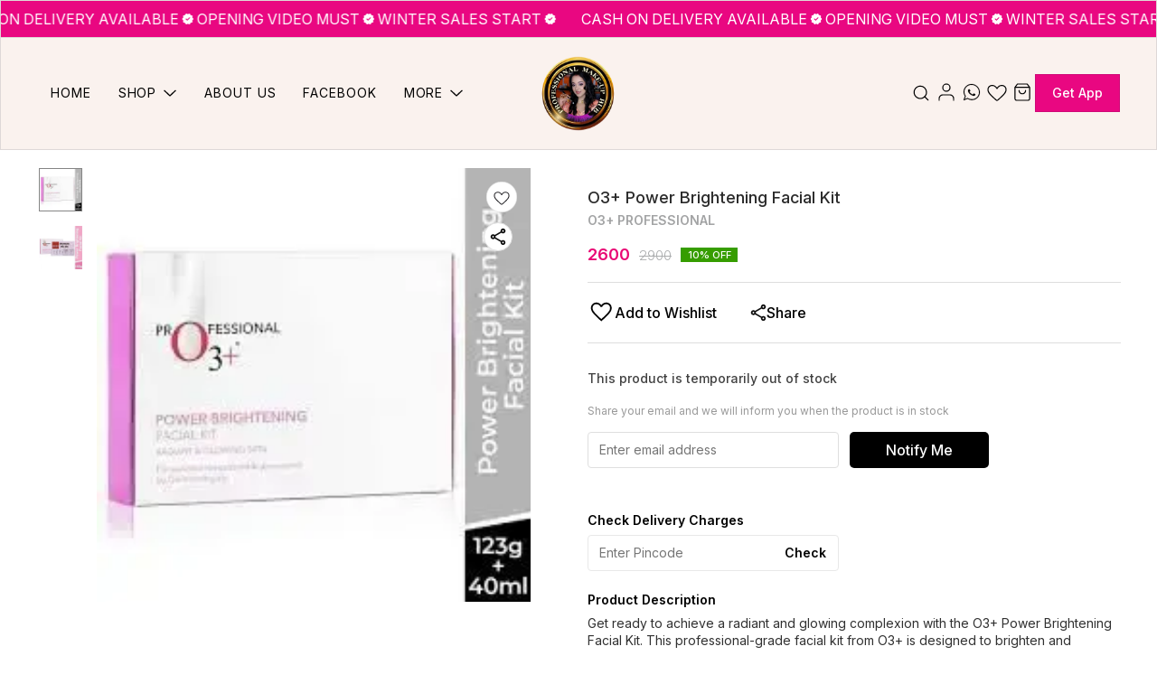

--- FILE ---
content_type: application/javascript
request_url: https://cdn.dotpe.in/ds_assets/fe571a5ccec62c79aa65967aa80ff36c918a58b9/_next/static/chunks/9748-ee2adeb2485cc0c8.js
body_size: 5934
content:
(self.webpackChunk_N_E=self.webpackChunk_N_E||[]).push([[9748],{786350:function(e,i,n){"use strict";n.d(i,{N:function(){return o}});var t=n(626042),l=n(269396),a=n(785893);function o(e){return(0,a.jsxs)("svg",(0,l.Z)((0,t.Z)({xmlns:"http://www.w3.org/2000/svg",width:e.width||226.768,height:e.height||184.32,viewBox:"0 0 226.768 184.32"},e),{children:[(0,a.jsx)("defs",{children:(0,a.jsx)("style",{children:".prefix__b{fill:#bfbfbf}.prefix__c{fill:#b1b1b1}.prefix__d{fill:#28384f}.prefix__e{fill:#fff}"})}),(0,a.jsxs)("g",{transform:"translate(8679.17 -11063)",children:[(0,a.jsx)("path",{d:"M-8470.978 11105.794h-85.675a5.952 5.952 0 110-11.9h12.574a15.445 15.445 0 0015.445-15.445 15.453 15.453 0 00-15.445-15.449H-8649.3a15.453 15.453 0 00-15.445 15.445 15.445 15.445 0 0015.445 15.446h44.439a5.952 5.952 0 110 11.9h-12.087a18.576 18.576 0 00-18.576 18.576 18.576 18.576 0 0018.576 18.576h78.258a5.946 5.946 0 01.231 11.889h-123.9a16.816 16.816 0 00-16.811 16.82 16.816 16.816 0 0016.816 16.809h36.691a5.952 5.952 0 01.88 11.831h-5.93a16.814 16.814 0 100 33.629h117.85a16.814 16.814 0 100-33.629h-10.244a5.952 5.952 0 01.88-11.831h36.59a16.809 16.809 0 0016.809-16.809 16.816 16.816 0 00-16.809-16.816h-5.05a5.946 5.946 0 01.231-11.889h19.478a18.576 18.576 0 0018.578-18.577 18.576 18.576 0 00-18.578-18.576zm-93.5 88.618a5.944 5.944 0 01-5.05 5.88h-8.794a5.952 5.952 0 01.88-11.831h7.012a5.952 5.952 0 015.95 5.951z",fill:"#f4f4f4"}),(0,a.jsx)("rect",{className:"prefix__b",width:123.361,height:10.821,rx:5.411,transform:"translate(-8627.467 11236.499)"}),(0,a.jsx)("rect",{className:"prefix__b",width:23.929,height:10.821,rx:5.411,transform:"translate(-8659.626 11236.499)"}),(0,a.jsx)("path",{className:"prefix__c",d:"M-8493.009 11247.32h.39a5.411 5.411 0 01-5.411-5.411 5.411 5.411 0 015.411-5.411h-.39a5.4 5.4 0 015.4 5.411 5.4 5.4 0 01-5.4 5.411z"}),(0,a.jsxs)("g",{transform:"translate(-8657.581 11112.776)",children:[(0,a.jsx)("path",{className:"prefix__c",d:"M142.779 88.601h-93.68l-10.91-74.1h118.268zm-89.1-5.288h84.7l11.72-63.488H44.314z"}),(0,a.jsx)("path",{className:"prefix__c",d:"M44.963 36.323h104.605v2.886H44.963zM49.298 64.062h95.933v2.886H49.298z"}),(0,a.jsx)("path",{className:"prefix__c",d:"M95.821 17.147h2.886v68.808h-2.886zM62.018 17.293l2.87-.298L72.036 85.8l-2.87.298zM121.178 85.778l8.458-68.843 2.866.352-8.458 68.843zM39.407 21.571L26.766 9.011h-16.72v-9h20.42l15.283 15.184z"}),(0,a.jsx)("path",{className:"prefix__c",d:"M136.697 113.521H51.044a17.025 17.025 0 110-34.051h.354v9h-.346a8.029 8.029 0 100 16.051h85.646z"}),(0,a.jsx)("circle",{className:"prefix__d",cx:16.01,cy:16.01,r:16.01,transform:"rotate(-80.8 133.624 -5.902)"}),(0,a.jsx)("circle",{className:"prefix__e",cx:8.029,cy:8.029,r:8.029,transform:"rotate(-89 126.043 -4.47)"}),(0,a.jsx)("circle",{className:"prefix__d",cx:15.965,cy:15.965,r:15.965,transform:"rotate(-80.73 90.744 43.839)"}),(0,a.jsx)("circle",{className:"prefix__e",cx:8.029,cy:8.029,r:8.029,transform:"rotate(-80.75 91.438 35.213)"}),(0,a.jsx)("path",{className:"prefix__c",d:"M20.73 9.01H4.505a4.505 4.505 0 110-9.01h16.232a4.5 4.5 0 010 9z"})]})]})]}))}},329748:function(e,i,n){"use strict";n.r(i),n.d(i,{B2bRfqFormModal:function(){return D}});var t=n(626042),l=n(785893),a=n(667294),o=n(225617),s=n(452388),r=n(950682),d=n(727484),u=n.n(d),c=n(540190),m=n(811163),v=n(672651),f=n(561903),_=n(690948),h=(0,_.ZP)(f.Z)({"& label.Mui-focused":{color:"#999999"},"& .MuiInput-underline:after":{borderBottomColor:"#E4E4E4"},"& .MuiOutlinedInput-root":{"& fieldset":{borderColor:"#E4E4E4"},"&:hover fieldset":{borderColor:"#E4E4E4"},"&.Mui-focused fieldset":{borderColor:"#E4E4E4"}},"& .MuiOutlinedInput-input":{height:48}}),p=n(652878),x=(0,_.ZP)(p.W)({"& label":{fontFamily:"Montserrat"},"& label.Mui-focused":{color:"#999999"},"& .MuiInput-underline:after":{borderBottomColor:"#E4E4E4"},"& .MuiOutlinedInput-root":{"& fieldset":{borderColor:"#E4E4E4"},"&:hover fieldset":{borderColor:"#E4E4E4"},"&.Mui-focused fieldset":{borderColor:"#E4E4E4"}},"& .MuiOutlinedInput-input":{height:48,fontFamily:"Montserrat",fontWeight:400,fontSize:14,fontStyle:"normal"}}),y=n(450594),b=n(666162),g=n(804160),j=n(117321),N=n(206723),q=n.n(N),C=n(510586),M=n(550720),k=n(471822),E=n(186812),R=n(913886),w=n(40804),B=n(786350),I=n(326706),F=n(586423),L=n(596930),P={name:"",phone:"",email:"",custom_message:"",address:"",date_and_time:"",gst:""},z=/[^0-9]/g,A=E.o<R.Cf,D=function(e){var i,n,d,f,_,p,N,D,T,Z,S,Q,H,O,W,V,Y=(0,m.useRouter)(),U=(0,o.I0)(),G=(0,a.useState)(P),$=G[0],X=G[1],K=(0,r.v)(function(e){return{b2bRfqInputFields:e.storeReducer.b2bRfqInputFields,cartData:e.cartReducer,openRfqFormModal:e.storeReducer.openRfqFormModal}}),J=K.b2bRfqInputFields,ee=K.cartData,ei=K.openRfqFormModal,en=(0,I.kF)(function(e){return{storeInfo:e.storeReducer.store}}).storeInfo;(0,a.useEffect)(function(){if(ei){var e;(null==ee?void 0:null===(e=ee.rfq_details)||void 0===e?void 0:e.name)&&X(null==ee?void 0:ee.rfq_details)}},[ei]);var et=function(){if(!(0,L.w)()){if(Object.keys($).every(function(e){var i=J.find(function(i){return i.payload_key===e});return!i.is_mandatory||!!$[e].trim()||((0,w.Lu)("Please fill ".concat(i.inputLabel)),!1)})){if(!/^[6-9]\d{9}$/gi.test($.phone)){(0,w.Lu)("Please enter valid Phone Number");return}if($.email&&!String(e=$.email).toLowerCase().match(/^(([^<>()[\]\\.,;:\s@"]+(\.[^<>()[\]\\.,;:\s@"]+)*)|.(".+"))@((\[[0-9]{1,3}\.[0-9]{1,3}\.[0-9]{1,3}\.[0-9]{1,3}\])|(([a-zA-Z\-0-9]+\.)+[a-zA-Z]{2,}))$/)){(0,w.Lu)("Please enter valid email");return}if($.gst&&(i=$.gst,!/^[0-9]{2}[A-Z]{5}[0-9]{4}[A-Z]{1}[1-9A-Z]{1}Z[0-9A-Z]{1}$/.test(i))){(0,w.Lu)("Please Enter a Valid GST");return}var e,i,n=!1;if(ee.items.forEach(function(e){var i,t;(null==e?void 0:null===(i=e.variants_selected)||void 0===i?void 0:i.length)?null==e||e.variants_selected.forEach(function(e){var i;(!e.quantity||e.quantity<((null==e?void 0:null===(i=e.b2b_pricing_info)||void 0===i?void 0:i.minimum_order_quantity)||1))&&(n=!0)}):(!e.quantity||e.quantity<((null==e?void 0:null===(t=e.b2b_pricing_info)||void 0===t?void 0:t.minimum_order_quantity)||1))&&(n=!0)}),n){(0,w.Lu)("Please enter Quantity greater than or equal to Item's Minimum Order Quantity");return}var l=ee;l.order_mode=3,l.order_type=0,l.store_id=en.store_id,l.prepaid_flag=0,l.buyer_pay_value=0,l.amount=0,l.items_total=0,l.pay_amount=0,l.payment_offer={},l.store_offer={},l.delivery_info={},l.delivery_charge=0,l.extra_charges=0,l.total_gst_paid=0,l.rfq_details=(0,t.Z)({},$),U((0,b.i5)(l,function(e){U((0,b.FP)(e)),U((0,b.ir)(e,function(e){U((0,g.s1)(e,Y)),U((0,j.H4)()),U((0,b.Fo)(P))}))}))}}},el=function(){var e=null==J?void 0:J.find(function(e){return"quantity_flag"===e.key});return null==e?void 0:e.is_field_selected},ea=function(e,i){var n=(0,t.Z)({},$);if("date_and_time"===e){var l=i?null==i?void 0:i.toString():null;n[e]=l}else"phone"===e?n[e]=i.replace(/[^0-9]/g,"").slice(0,10):"custom_message"===e?n[e]=i.slice(0,500):"gst"==e?n[e]=i.slice(0,15):n[e]=i.slice(0,100);X(n)},eo=function(){var e=null==J?void 0:J.find(function(e){return"quantity_flag"===e.key});return null==e?void 0:e.is_mandatory},es=function(e,i,n){99999>=Number(i)&&(n?(0,k.h)(e,n,"ADD",null,Number(i)):(0,k.h)(e,null,"ADD",null,Number(i)))},er=function(){U((0,b.Fo)($)),U((0,b.RV)((0,t.Z)({},ee))),U((0,j.H4)())},ed=function(){er();var i,n,t,l,a,o,s,r,d,u=null==e?void 0:e.productData;if(Object.values(u).length>0){if((null==u?void 0:null===(n=u.collections)||void 0===n?void 0:n.length)>0){window.location.href=(0,c.getRoute)("".concat(c.PATH.collectionCategories(null===(a=u.collections[0])||void 0===a?void 0:a.id),"?cid=").concat((null==u?void 0:null===(o=u.category)||void 0===o?void 0:o.id)||0),null==en?void 0:null===(s=en.store_info)||void 0===s?void 0:s.domain);return}if((null==u?void 0:null===(t=u.category)||void 0===t?void 0:t.id)||(null==u?void 0:null===(l=u.category)||void 0===l?void 0:l.id)===0){Y.push((0,c.getRoute)("".concat((0,F.q)(null==en?void 0:null===(r=en.theme)||void 0===r?void 0:r.theme_class)?c.PATH.SHOP:c.PATH.PRODUCT,"?cid=").concat(u.category.id),null==en?void 0:null===(d=en.store_info)||void 0===d?void 0:d.domain),void 0,{shallow:!1});return}}Y.push((0,c.getRoute)(c.PATH.DOMAIN_HOME,null==en?void 0:null===(i=en.store_info)||void 0===i?void 0:i.domain))},eu=function(e,i){i?(0,k.h)(e,i,"REMOVE",null,null):(0,k.h)(e,null,"REMOVE",null,null)};return A?(0,l.jsx)(v.Z,{visible:ei,className:"bottom-modal",animation:"slideUp",onClose:er,closeMaskOnClick:!1,customStyles:{overflowY:"auto"},children:(null==ee?void 0:null===(T=ee.items)||void 0===T?void 0:T.length)===0?(0,l.jsxs)("div",{className:q().b2bMobileRfqFormContainer,children:[(0,l.jsx)("img",{loading:"lazy",src:"/assets/icons/close-icon.svg",alt:"cancel",className:q().closeIcon,onClick:er}),(0,l.jsxs)("div",{className:"flex flex-column justify-center items-center",style:{paddingTop:117,paddingBottom:140},children:[(0,l.jsx)(B.N,{height:E.o>=767?184.32:123,width:E.o>=767?226.77:151}),(0,l.jsx)("p",{className:"mv0 tc",style:{fontSize:14,paddingTop:24},children:"Your cart is empty, Go ahead and add something to the cart"}),(0,l.jsx)("button",{className:q().addItemsBtn,onClick:ed,style:{backgroundColor:null==en?void 0:null===(Z=en.theme)||void 0===Z?void 0:null===(S=Z.colors)||void 0===S?void 0:S.primary_color,borderRadius:(0,s.M)(null==en?void 0:null===(Q=en.theme)||void 0===Q?void 0:Q.roundness),marginTop:22},children:"Add Items"})]})]}):(0,l.jsxs)("div",{className:q().b2bMobileRfqFormContainer,children:[(0,l.jsx)("h2",{className:q().productsLabel,children:"Products"}),(0,l.jsx)("img",{loading:"lazy",src:"/assets/icons/close-icon.svg",alt:"cancel",className:q().closeIcon,onClick:er}),(0,l.jsx)("div",{className:"flex flex-column mt16px",children:null==ee?void 0:null===(H=ee.items)||void 0===H?void 0:H.map(function(e,i){var n,t,a,o;return Array.isArray(e.variants_selected)&&(null===(n=e.variants_selected)||void 0===n?void 0:n.length)?null===(t=e.variants_selected)||void 0===t?void 0:t.map(function(i){var n,t,a,o;return(0,l.jsxs)("div",{children:[(0,l.jsx)("div",{className:"flex justify-between mt16px",children:(0,l.jsxs)("div",{className:"flex mt12px",children:[(0,l.jsx)("img",{src:(null==i?void 0:i.images)&&(null==i?void 0:null===(n=i.images)||void 0===n?void 0:null===(t=n[0])||void 0===t?void 0:t.image_url)||(null==i?void 0:i.thumbnail_url)||R.TL,width:"48px",height:"48px"}),(0,l.jsxs)("div",{className:"flex flex-column",children:[(0,l.jsxs)("div",{className:"flex flex-wrap items-center ml16px",children:[(0,l.jsx)("p",{className:q().productName,children:null==e?void 0:e.item_name}),(0,l.jsxs)("div",{className:"flex flex-wrap items-center pl4px",children:[(0,l.jsx)("span",{className:q().variantName,children:"("}),(0,l.jsx)("p",{className:q().variantName,children:null==i?void 0:i.variant_name}),(0,l.jsx)("span",{className:q().variantName,children:")"})]})]}),(0,l.jsx)("button",{className:q().removeBtn,onClick:function(){return eu(e,i)},children:"Remove"})]})]})}),el()?(0,l.jsxs)("div",{className:q().minQuantityInputContainer,children:[(0,l.jsx)(h,{autoComplete:"off",label:(0,l.jsx)("span",{className:"mv0",style:{fontFamily:"Montserrat"},children:"Quantity"}),required:eo(),inputProps:{style:{fontFamily:"Montserrat",fontWeight:400,fontSize:14,fontStyle:"normal"}},error:(null==i?void 0:i.quantity)<((null==i?void 0:null===(a=i.b2b_pricing_info)||void 0===a?void 0:a.minimum_order_quantity)||1),value:(null==i?void 0:i.quantity)===0?"":null==i?void 0:i.quantity,type:"number",onChange:function(n){es(e,n.target.value.replace(z,""),i)}}),(0,l.jsxs)("p",{className:q().minQuantityLabel,children:["Minimum Quantity:"," ",(null==i?void 0:null===(o=i.b2b_pricing_info)||void 0===o?void 0:o.minimum_order_quantity)||1]})]}):null]},i.variant_id)}):(0,l.jsxs)("div",{children:[(0,l.jsx)("div",{className:"flex justify-between mt16px",children:(0,l.jsxs)("div",{className:"flex mt12px",children:[(0,l.jsx)("img",{src:(null==e?void 0:e.image_url)||(null==e?void 0:e.thumbnail_url)||R.TL,width:"48px",height:"48px"}),(0,l.jsxs)("div",{className:"flex flex-column",children:[(0,l.jsx)("div",{className:"flex flex-wrap items-center ml16px",children:(0,l.jsx)("p",{className:q().productName,children:null==e?void 0:e.item_name})}),(0,l.jsx)("button",{className:q().removeBtn,onClick:function(){return eu(e)},children:"Remove"})]})]})}),el()?(0,l.jsxs)("div",{className:q().minQuantityInputContainer,children:[(0,l.jsx)(h,{autoComplete:"off",label:(0,l.jsx)("span",{className:"mv0",style:{fontFamily:"Montserrat"},children:"Quantity"}),required:eo(),inputProps:{style:{fontFamily:"Montserrat",fontWeight:400,fontSize:14,fontStyle:"normal"}},error:(null==e?void 0:e.quantity)<((null==e?void 0:null===(a=e.b2b_pricing_info)||void 0===a?void 0:a.minimum_order_quantity)||1),value:(null==e?void 0:e.quantity)===0?"":null==e?void 0:e.quantity,type:"number",onChange:function(i){return es(e,i.target.value.replace(z,""))}}),(0,l.jsxs)("p",{className:q().minQuantityLabel,children:["Minimum Quantity:"," ",(null==e?void 0:null===(o=e.b2b_pricing_info)||void 0===o?void 0:o.minimum_order_quantity)||1]})]}):null]},i)})}),(0,l.jsxs)("div",{className:"flex flex-column",children:[(0,l.jsx)("p",{onClick:ed,className:q().addMoreProducts,children:"Add more products"}),(0,l.jsx)("h2",{className:q().fillDetailsLabel,children:"Please fill your details"}),(0,l.jsx)("div",{className:"flex flex-column",children:J.map(function(e){return"quantity_flag"===e.key?null:e.is_field_selected&&"date_time_flag"===e.key?(0,l.jsxs)(l.Fragment,{children:[(0,l.jsx)(M._,{dateAdapter:C.y,children:(0,l.jsx)(x,{minDate:u()(new Date),label:"Date and Time",value:u()($[e.payload_key]),onChange:function(i){return ea(e.payload_key,i)}})}),$[e.payload_key]?(0,l.jsx)("div",{style:{position:"relative"},children:(0,l.jsx)(y.default,{onClick:function(){return ea(e.payload_key,null)},style:{position:"absolute",top:"-35px",right:"10px",cursor:"pointer"}})}):null,(0,l.jsx)("p",{className:q().preferredDateTimeLabel,children:"preferred date and time to discuss"})]}):e.is_field_selected?(0,l.jsx)(h,{autoComplete:"off",className:q().rfqInput,label:(0,l.jsx)("span",{className:"mv0",style:{fontFamily:"Montserrat"},children:e.inputLabel}),value:$[e.payload_key],onChange:function(i){return ea(e.payload_key,i.target.value)},required:e.is_mandatory,inputProps:{style:{height:"18px",fontFamily:"Montserrat",fontWeight:400,fontSize:14,fontStyle:"normal"}},type:"email"===e.key?"email":"string"},e.key):null})})]}),(0,l.jsx)("div",{className:"flex justify-end",style:{paddingBottom:20},children:(0,l.jsx)("button",{className:q().submitBtn,onClick:et,style:{backgroundColor:null==en?void 0:null===(O=en.theme)||void 0===O?void 0:null===(W=O.colors)||void 0===W?void 0:W.primary_color,borderRadius:(0,s.M)(null==en?void 0:null===(V=en.theme)||void 0===V?void 0:V.roundness)},children:"Submit"})})]})}):(0,l.jsx)(v.Z,{visible:ei,className:"bottom-modal",animation:"center",onClose:er,closeMaskOnClick:!1,customStyles:{height:"600px",overflowY:"auto",borderRadius:"10px"},children:(null==ee?void 0:null===(i=ee.items)||void 0===i?void 0:i.length)===0?(0,l.jsxs)("div",{className:q().b2bRfqFormContainer,children:[(0,l.jsx)("img",{loading:"lazy",src:"/assets/icons/close-icon.svg",alt:"cancel",className:q().closeIcon,onClick:er}),(0,l.jsxs)("div",{className:"flex flex-column justify-center items-center",style:{paddingTop:60},children:[(0,l.jsx)(B.N,{height:E.o>=767?184.32:123,width:E.o>=767?226.77:151}),(0,l.jsxs)("p",{className:"mv0 tc",style:{fontSize:16,paddingTop:24},children:["Your cart is empty, Go ahead and add something to ",(0,l.jsx)("br",{})," the cart"]}),(0,l.jsx)("button",{className:q().addItemsBtn,onClick:ed,style:{backgroundColor:null==en?void 0:null===(n=en.theme)||void 0===n?void 0:null===(d=n.colors)||void 0===d?void 0:d.primary_color,borderRadius:(0,s.M)(null==en?void 0:null===(f=en.theme)||void 0===f?void 0:f.roundness),marginTop:36},children:"Add Items"})]})]}):(0,l.jsxs)("div",{className:q().b2bRfqFormContainer,children:[(0,l.jsxs)("div",{style:{minHeight:495},children:[(0,l.jsx)("h2",{className:q().productsLabel,children:"Products"}),(0,l.jsx)("img",{loading:"lazy",src:"/assets/icons/close-icon.svg",alt:"cancel",className:q().closeIcon,onClick:er}),(0,l.jsx)("div",{className:"flex flex-column mt16px",children:null==ee?void 0:null===(_=ee.items)||void 0===_?void 0:_.map(function(e,i){var n,t,a,o;return Array.isArray(e.variants_selected)&&(null===(n=e.variants_selected)||void 0===n?void 0:n.length)?null===(t=e.variants_selected)||void 0===t?void 0:t.map(function(i){var n,t,a,o;return(0,l.jsxs)("div",{className:"flex justify-between mt16px",children:[(0,l.jsxs)("div",{className:"flex mt12px",children:[(0,l.jsx)("img",{src:(null==i?void 0:i.images)&&(null==i?void 0:null===(n=i.images)||void 0===n?void 0:null===(t=n[0])||void 0===t?void 0:t.image_url)||(null==i?void 0:i.thumbnail_url)||R.TL,width:"48px",height:"48px"}),(0,l.jsxs)("div",{className:"flex flex-column",children:[(0,l.jsxs)("div",{className:"flex flex-wrap items-center ml16px",children:[(0,l.jsx)("p",{className:q().productName,children:null==e?void 0:e.item_name}),(0,l.jsxs)("div",{className:"flex flex-wrap items-center pl4px",children:[(0,l.jsx)("span",{className:q().variantName,children:"("}),(0,l.jsx)("p",{className:q().variantName,children:null==i?void 0:i.variant_name}),(0,l.jsx)("span",{className:q().variantName,children:")"})]})]}),(0,l.jsx)("button",{className:q().removeBtn,onClick:function(){return eu(e,i)},children:"Remove"})]})]}),el()?(0,l.jsxs)("div",{className:q().minQuantityInputContainer,children:[(0,l.jsx)(h,{autoComplete:"off",label:(0,l.jsx)("span",{className:"mv0",style:{fontFamily:"Montserrat"},children:"Quantity"}),required:eo(),inputProps:{style:{fontFamily:"Montserrat",fontWeight:400,fontSize:14,fontStyle:"normal"}},error:(null==i?void 0:i.quantity)<((null==i?void 0:null===(a=i.b2b_pricing_info)||void 0===a?void 0:a.minimum_order_quantity)||1),value:(null==i?void 0:i.quantity)===0?"":null==i?void 0:i.quantity,type:"number",onChange:function(n){return es(e,n.target.value.replace(z,""),i)}}),(0,l.jsxs)("p",{className:q().minQuantityLabel,children:["Minimum Quantity:"," ",(null==i?void 0:null===(o=i.b2b_pricing_info)||void 0===o?void 0:o.minimum_order_quantity)||1]})]}):null]},i.variant_id)}):(0,l.jsxs)("div",{className:"flex justify-between mt16px",children:[(0,l.jsxs)("div",{className:"flex mt12px",children:[(0,l.jsx)("img",{src:(null==e?void 0:e.image_url)||(null==e?void 0:e.thumbnail_url)||R.TL,width:"48px",height:"48px"}),(0,l.jsxs)("div",{className:"flex flex-column",children:[(0,l.jsx)("div",{className:"flex flex-wrap items-center ml16px",children:(0,l.jsx)("p",{className:q().productName,children:null==e?void 0:e.item_name})}),(0,l.jsx)("button",{className:q().removeBtn,onClick:function(){return eu(e)},children:"Remove"})]})]}),el()?(0,l.jsxs)("div",{className:q().minQuantityInputContainer,children:[(0,l.jsx)(h,{autoComplete:"off",label:(0,l.jsx)("span",{className:"mv0",style:{fontFamily:"Montserrat"},children:"Quantity"}),required:eo(),inputProps:{style:{fontFamily:"Montserrat",fontWeight:400,fontSize:14,fontStyle:"normal"}},error:(null==e?void 0:e.quantity)<((null==e?void 0:null===(a=e.b2b_pricing_info)||void 0===a?void 0:a.minimum_order_quantity)||1),value:(null==e?void 0:e.quantity)===0?"":null==e?void 0:e.quantity,type:"number",onChange:function(i){return es(e,i.target.value.replace(z,""))}}),(0,l.jsxs)("p",{className:q().minQuantityLabel,children:["Minimum Quantity:"," ",(null==e?void 0:null===(o=e.b2b_pricing_info)||void 0===o?void 0:o.minimum_order_quantity)||1]})]}):null]},i)})}),(0,l.jsxs)("div",{className:"flex flex-column",children:[(0,l.jsx)("p",{onClick:ed,className:q().addMoreProducts,children:"Add more products"}),(0,l.jsx)("h2",{className:q().fillDetailsLabel,children:"Please fill your details"}),(0,l.jsx)("div",{className:"flex flex-column",children:null==J?void 0:J.map(function(e){return"quantity_flag"===e.key?null:e.is_field_selected&&"date_time_flag"===e.key?(0,l.jsxs)(l.Fragment,{children:[(0,l.jsx)(M._,{dateAdapter:C.y,children:(0,l.jsx)(x,{minDate:u()(new Date),label:"Date and Time",value:u()($[e.payload_key]),onChange:function(i){return ea(e.payload_key,i)}})}),$[e.payload_key]?(0,l.jsx)("div",{style:{position:"relative"},children:(0,l.jsx)(y.default,{onClick:function(){return ea(e.payload_key,null)},style:{position:"absolute",top:"-35px",right:"10px",cursor:"pointer"}})}):null,(0,l.jsx)("p",{className:q().preferredDateTimeLabel,children:"preferred date and time to discuss"})]}):e.is_field_selected?(0,l.jsx)(h,{autoComplete:"off",className:q().rfqInput,label:(0,l.jsx)("span",{className:"mv0",style:{fontFamily:"Montserrat"},children:e.inputLabel}),value:$[e.payload_key],onChange:function(i){return ea(e.payload_key,i.target.value)},inputProps:{style:{height:"18px",fontFamily:"Montserrat",fontWeight:400,fontSize:14,fontStyle:"normal"}},required:e.is_mandatory,type:"email"===e.key?"email":"string"},e.key):null})})]})]}),(0,l.jsx)("div",{className:"flex justify-end",children:(0,l.jsx)("button",{className:q().submitBtn,onClick:et,style:{backgroundColor:null==en?void 0:null===(p=en.theme)||void 0===p?void 0:null===(N=p.colors)||void 0===N?void 0:N.primary_color,borderRadius:(0,s.M)(null==en?void 0:null===(D=en.theme)||void 0===D?void 0:D.roundness)},children:"Submit"})})]})})}},596930:function(e,i,n){"use strict";n.d(i,{w:function(){return r}});var t=n(167261),l=n(540190),a=n(423653),o=n(40804),s=n(506337),r=function(){var e,i,n,r,d,u,c=arguments.length>0&&void 0!==arguments[0]?arguments[0]:{showMessage:!0,message:"This is a demo website, you need a live version to proceed this action."},m=c.showMessage,v=c.message,f=null===(e=t.Z.getState())||void 0===e?void 0:null===(i=e.storeReducer)||void 0===i?void 0:i.store;if(s.kc&&(null===(n=window.location.pathname)||void 0===n?void 0:n.includes(l.PATH.BUILDER_PREVIEW)))return!0;if(null==f?void 0:f.premium)return!1;var _=(null===(r=window.location.pathname)||void 0===r?void 0:r.includes(l.PATH.BUILDER_PREVIEW))||(null==f?void 0:null===(d=f.theme)||void 0===d?void 0:d.new_subscription_web_status)===a.d6.ACTIVE_NOT_LIVE||(null==f?void 0:null===(u=f.domain_info)||void 0===u?void 0:u.domain_type)===0;return _&&m&&(null==v?void 0:v.trim())&&(0,o.Lu)(v),_}},471822:function(e,i,n){"use strict";n.d(i,{h:function(){return s}});var t=n(626042),l=n(269396),a=n(666162),o=n(167261);function s(e,i,n,s,r){e=(0,l.Z)((0,t.Z)({},e),{item_name:e.name,actual_price:0,item_price:0,amount:0,actual_amount:0,discounted_price:0,item_id:e.id||e.item_id,buyer_pay_value:0,item_type:"catalog"});var d=o.Z.getState().cartReducer.items;if(i){if("ADD"===n){var u=d.findIndex(function(i){return i.item_id===e.item_id});if(-1!==u){var c=d[u].variants_selected.findIndex(function(e){return e.variant_id===i.variant_id});if(-1!==c){d[u].variants_selected[c].quantity=null!=r?r:d[u].variants_selected[c].quantity;var m,v=0;null===(m=d[u].variants_selected)||void 0===m||m.forEach(function(e){e.variant_id!==d[u].variants_selected[c].variant_id&&(v+=e.quantity)}),d[u].quantity=v+d[u].variants_selected[c].quantity}else{i.quantity=s||1,d[u].variants_selected.push(i);var f,_=0;null===(f=d[u].variants_selected)||void 0===f||f.forEach(function(e){e.variant_id!==i.variant_id&&(_+=e.quantity)}),d[u].quantity=_+i.quantity}}else i.quantity=s||1,e.variants_selected=[i],e.quantity=s||1,d.push(e);o.Z.dispatch((0,a.vH)(d))}else{var h=d.findIndex(function(i){return i.item_id===e.item_id}),p=d[h].variants_selected.filter(function(e){return e.variant_id!==i.variant_id});if(p.length)d[h].variants_selected=p,o.Z.dispatch((0,a.vH)(d));else{var x=d.filter(function(i){return i.item_id!==e.item_id});o.Z.dispatch((0,a.vH)(x))}}}else if("ADD"===n){var y=d.find(function(i){return i.item_id===e.item_id});y?d.forEach(function(e){e.item_id===y.item_id&&(e.quantity=null!=r?r:e.quantity)}):(e.quantity=s||1,d.push(e)),o.Z.dispatch((0,a.vH)(d))}else{var b=d.filter(function(i){return i.item_id!==e.item_id});o.Z.dispatch((0,a.vH)(b))}}},206723:function(e){e.exports={b2bRequestForBtnContainer:"B2b_b2bRequestForBtnContainer__U5O32",btn:"B2b_btn__yQ4MY",b2bRequestForQuoteMobileBtn:"B2b_b2bRequestForQuoteMobileBtn__xpzaY",b2bRfqFormContainer:"B2b_b2bRfqFormContainer__V4s48",productsLabel:"B2b_productsLabel__TXuwK",closeIcon:"B2b_closeIcon__iWzYO",productName:"B2b_productName__ei48h",variantName:"B2b_variantName__0bhrF",removeBtn:"B2b_removeBtn__B2E4C",minQuantityInputContainer:"B2b_minQuantityInputContainer__XEWZ0",minQuantityLabel:"B2b_minQuantityLabel__5v5V7",addMoreProducts:"B2b_addMoreProducts__8ft8n",fillDetailsLabel:"B2b_fillDetailsLabel__RzeV_",preferredDateTimeLabel:"B2b_preferredDateTimeLabel__bo5mz",rfqInput:"B2b_rfqInput__UYRrn",submitBtn:"B2b_submitBtn___ncAk",addItemsBtn:"B2b_addItemsBtn__t13ib",b2bMobileRfqFormContainer:"B2b_b2bMobileRfqFormContainer__kfZC5"}}}]);
//# sourceMappingURL=9748-ee2adeb2485cc0c8.js.map